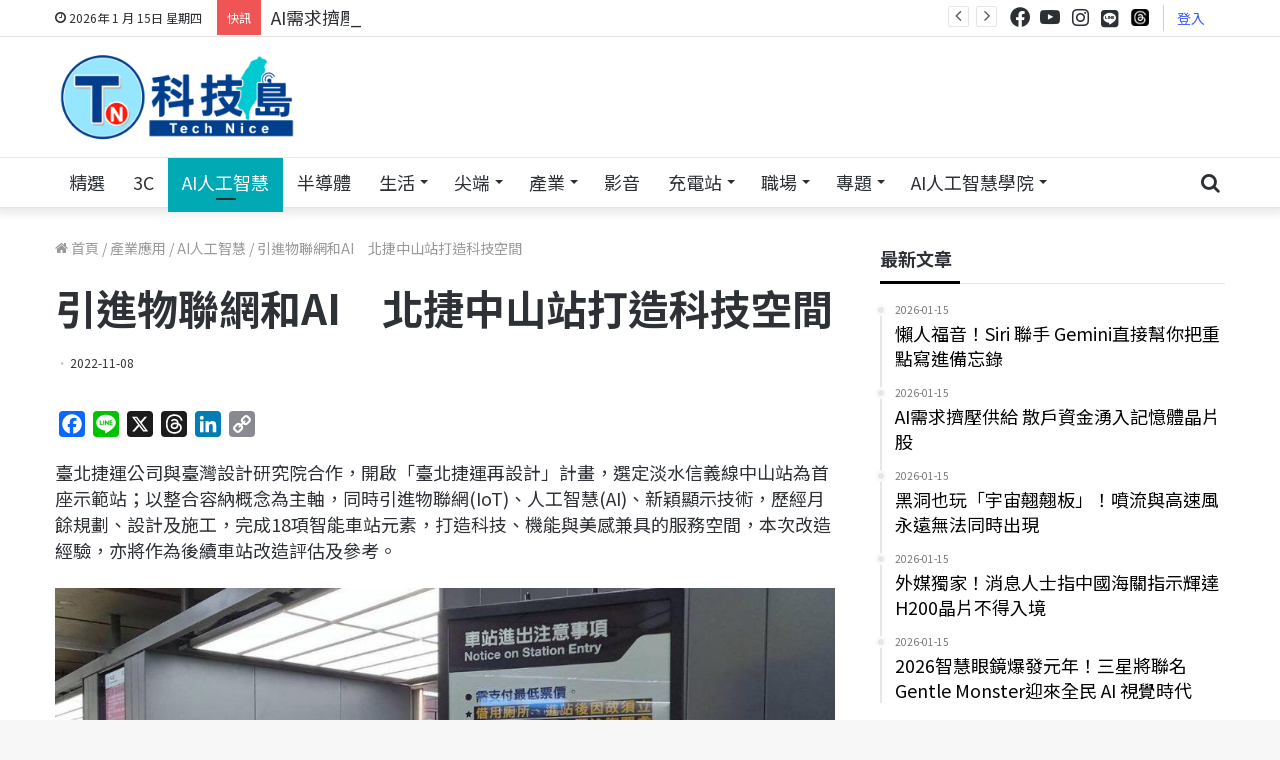

--- FILE ---
content_type: text/css
request_url: https://www.technice.com.tw/wp-content/plugins/job_ad_1111//templates/style.css
body_size: 199
content:
.slick-initialized .slick-slide {
    overflow: hidden;
    margin: 0;
    border-radius: 4px;
    padding: 15px 15px;
    justify-content: center;
    list-style: none;
}

.seemore {
    text-align: right;
    padding: 0px 20px;
}

.slick_prev,
.slick_next {
    position: absolute;
    top: 40%;
    z-index: 5;
    display: block;
    width: 40px;
    height: 40px;
    text-decoration: none;
    font-weight: 600;
    opacity: 0.8;
    padding-left: 0px;
    padding-right: 0px;
    cursor: pointer;
    box-shadow: 2px 2px 10px rgba(0, 0, 0, 0.5);
    border-radius: 50%;
}

.slick_prev {
    left: 5px
}

.slick_next {
    right: 10px;
}

.aCard {
    text-align: left;
    box-sizing: border-box;
    padding: 14px 24px;
    display: flex;
    flex-direction: column;
    align-items: stretch;
    background: linear-gradient(106.65deg, #F0FDFF 1.44%, #EAF2FF 100%);
    border: 5px solid #76d0d7;
    box-shadow: 0px 4px 10px rgba(0, 0, 0, 0.1);
    margin-bottom: 25px;
    position: relative;
    border-radius:10px;
}

.info-main {
    padding: 0;
    margin: 3px 0;
}

.info-main a h3 {
    overflow: hidden;
    text-overflow: ellipsis;
    display: -webkit-box;
    -webkit-box-orient: vertical;
    -webkit-line-clamp: 2;
    color: #000000;
    font-family: 'Inter';
    font-weight: bold;
    font-size: 16px;
    height: 47px;
}

.info-sub {
    font-weight: lighter;
    white-space: nowrap;
    overflow: hidden;
    padding-bottom: 3px;
}

.info-sub>a {
    font-size: 12px;
    color: #4d518c; 
    font-family: 'Inter';
    line-height: 1;
    font-weight:400;
}

.info-desc {
    overflow: hidden;
    text-overflow: ellipsis;
    display: -webkit-box;
    -webkit-box-orient: vertical;
    -webkit-line-clamp: 2;
    height: 40px;
    line-height: 1;
    margin-bottom: 5px;
}

.info-desc>a {
    font-size: 14px;
    color: #666666;
    margin: 0;
    height: 40px;
    font-family: 'Inter';
}

.seemore {
    text-align: right;
    padding: 0px 20px 0 20px;
}

@media (max-width: 799px) {
    .seemore {
        text-align: center;
    }
}


--- FILE ---
content_type: application/javascript
request_url: https://www.technice.com.tw/wp-content/plugins/job_ad_1111//templates/job_ad.js
body_size: 524
content:
const mediaSize = 800;

function draw_ad(rsp) {
    if (rsp.length == 0) {
        jQuery('#ad_card' + uniBox).hide();
        return true;
    }

    //jQuery('#card_pool' + uniBox).html(rsp); // 把內容填進去
    document.getElementById('card_pool' + uniBox).innerHTML = rsp;
    jQuery('#ad_card' + uniBox).show();
    var mediaQuery = window.matchMedia('(max-width: 799px)');
    var divWidth = jQuery('#ad_card' + uniBox).width();
    var padWidth = ((divWidth - 280) / 2);

    if (mediaQuery.matches) {
        jQuery('.left-opa' + uniBox).css({
            "position": "absolute",
            "top": "50px",
            "z-index": "4",
            "width": padWidth + "px",
            "height": "360px",
            "opacity": "0.4",
            "padding": "0",
            "cursor": "pointer",
            "background-color": "rgba(255, 255, 255, 0.9)",
            "left": "0"
        }).show();

        jQuery('.right-opa' + uniBox).css({
            "position": "absolute",
            "top": "50px",
            "z-index": "4",
            "width": padWidth + "px",
            "height": "360px",
            "opacity": "0.4",
            "padding": "0",
            "cursor": "pointer",
            "background-color": "rgba(255, 255, 255, 0.9)",
            "right": "0"
        }).show();
    } else {
        jQuery('.left-opa' + uniBox).hide();
        jQuery('.right-opa' + uniBox).hide();
    }

    jQuery('#card_pool' + uniBox).slick({
        speed: 300,
        slidesToShow: 3,
        slidesToScroll: 3,
        centerMode: false,
        arrows: true,
        prevArrow: '<button class="slick_prev"><img src="' + imgPath + 'btn-left.svg" /></button>',
        nextArrow: '<button class="slick_next"><img src="' + imgPath + 'btn-right.svg" /></button>',
        respondTo: 'window',
        useCSS: true,
        useTransform: true,
        responsive: [{
            breakpoint: 1200,
            settings: {
                slidesToShow: 2,
                slidesToScroll: 2
            }
        }, {
            breakpoint: 992,
            settings: {
                slidesToShow: 3,
                slidesToScroll: 3
            }
        }, {
            breakpoint: mediaSize,
            settings: {
                slidesToShow: 1,
                slidesToScroll: 1,
                centerMode: true,
                infinite: true,
                centerPadding: padWidth + 'px'
            }
        }]
    });

    jQuery('#ad_card' + uniBox).show();
}

jQuery(document).ready(function() {
    jQuery.ajax({
        type: 'GET',
        url: ajaxInfo,
        async: true,
        timeout: 6000, // sets timeout to 5 seconds
        success: function(d) {
	    console.log("ajax success: ", uniBox);
            draw_ad(d);
        },
        error: function(d) {
            console.log("ajax error: ", d);
        }
    });
});

jQuery(window).resize(function($) {
    var mediaQuery = window.matchMedia('(max-width: 799px)');
    var divWidth = jQuery('#ad_card' + uniBox).width();
    var padWidth = ((divWidth - 280) / 2);

    if (mediaQuery.matches) {
        jQuery('.left-opa' + uniBox).css({
            "position": "absolute",
            "top": "50px",
            "z-index": "4",
            "width": padWidth + "px",
            "height": "360px",
            "opacity": "0.4",
            "padding": "0",
            "cursor": "pointer",
            "background-color": "rgba(255, 255, 255, 0.9)",
            "left": "0"
        }).show();

        jQuery('.right-opa' + uniBox).css({
            "position": "absolute",
            "top": "50px",
            "z-index": "4",
            "width": padWidth + "px",
            "height": "360px",
            "opacity": "0.4",
            "padding": "0",
            "cursor": "pointer",
            "background-color": "rgba(255, 255, 255, 0.9)",
            "right": "0"
        }).show();

    } else {
        jQuery('.left-opa' + uniBox).hide();
        jQuery('.right-opa' + uniBox).hide();
    }
});

function record_and_go(obj) {
    console.log("thest", obj.href, ajaxLog);
    var xhttp = new XMLHttpRequest();
    xhttp.onreadystatechange = function() {
        if (xhttp.readyState == 4 && xhttp.status == 200); // do not care the result
    };
    xhttp.open("GET", ajaxLog+"?url="+obj.href, true);
    xhttp.send();
}

jQuery('.seemore a').click(function() { record_and_go(this); });
